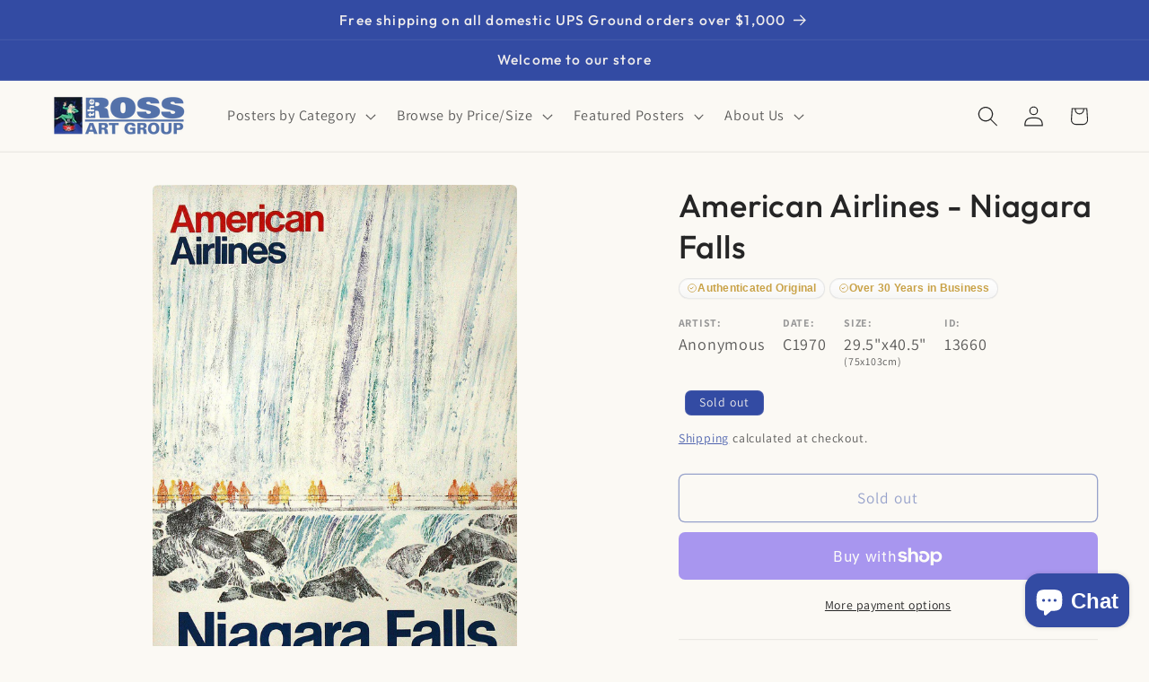

--- FILE ---
content_type: text/css
request_url: https://postergroup.com/cdn/shop/t/32/assets/boost-sd-custom.css?v=1768659557959
body_size: -657
content:
/*# sourceMappingURL=/cdn/shop/t/32/assets/boost-sd-custom.css.map?v=1768659557959 */


--- FILE ---
content_type: text/javascript
request_url: https://postergroup.com/cdn/shop/t/32/assets/boost-sd-custom.js?v=1768659557959
body_size: -830
content:
//# sourceMappingURL=/cdn/shop/t/32/assets/boost-sd-custom.js.map?v=1768659557959
